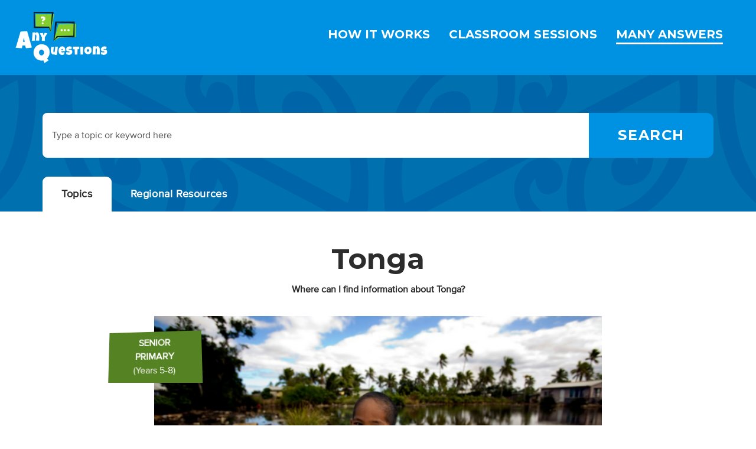

--- FILE ---
content_type: text/html; charset=utf-8
request_url: https://anyquestions.govt.nz/many-answers/tonga
body_size: 6402
content:
<!DOCTYPE html>
<html lang="en">
<head>
<meta charset="utf-8">
<meta name="viewport" content="width=device-width, initial-scale=1.0">
<meta name="description" content="Find information about Tonga, such as the culture, environment, connection with Aotearoa NZ and more. Great for Years 5–8.">
<meta content="https://images.ctfassets.net/q60gmaba8x5v/4qzyRxlI3VEcSSdA2muDJ/40851aa941d8af2ea42c58f3264f1b5e/Tonga2.jpg?w=600&amp;h=315&amp;fit=fill&amp;f=center" property="og:image">
<script async src="https://www.googletagmanager.com/gtag/js?id=G-9XPDT2Q4MX"></script>
<title>
Tonga | AnyQuestions
</title>
<link href="/apple-touch-icon.png" rel="apple-touch-icon" sizes="180x180">
<link href="/favicon-32x32.png" rel="icon" sizes="32x32" type="image/png">
<link href="/favicon-16x16.png" rel="icon" sizes="16x16" type="image/png">
<link href="/site.webmanifest" rel="manifest">

<link rel="stylesheet" href="/vite/assets/application-CXyNbSnl.css" media="all" />
<meta name="csrf-param" content="authenticity_token" />
<meta name="csrf-token" content="8_QHMsStD2d2FiKBLgFZWEOha3NGxFL3Bt-ekXs7Y8l1x64przAJhMTdSY4sSa8c8eRs3ky5vO_7fKrL6VLftw" />
<meta name="csp-nonce" content="9aa2e0de4b9ed409af23e58345d1abb2" />
</head>

<body>
<div class="top-bar nav">
<div class="top-bar-left">
<div class="grid-x align-middle">
<div class="cell auto">
<a href="/"><img alt="AnyQuestions logo" src="/vite/assets/any-questions-B99C1dZV.png" />
</a></div>
<div class="cell shrink hide-for-large">
<button aria-label="Menu" data-toggle="mobile_nav_menu">
<i class="fas fa-bars fa-2x"></i>
</button>
</div>
</div>
</div>
<div class="top-bar-right">
<ul class="menu p-2 show-for-large" data-toggler=".hide">
<li>
<a href="/how-it-works"><h5>How it works</h5>
</a></li>
<li>
<a href="/classroom"><h5>Classroom sessions</h5>
</a></li>
<li>
<a class="current" href="/many-answers"><h5>Many Answers</h5>
</a></li>
</ul>
<div class="mobile-nav-menu hide-for-large hide" data-toggler=".hide" id="mobile_nav_menu">
<ul class="menu vertical">
<li>
<a href="/how-it-works"><h5>How it works</h5>
</a></li>
<li>
<a href="/classroom"><h5>Classroom sessions</h5>
</a></li>
<li>
<a class="current" href="/many-answers"><h5>Many Answers</h5>
</a></li>
</ul>
</div>
</div>
</div>

<div class="main-content">
<div class="many-answers-masthead pt-4">
<div class="grid-container">
<div class="many-answers-search">
<div class="many-answers-search__mobile-form">
<form class="show-for-small hide-for-medium" action="/many-answers" accept-charset="UTF-8" method="get">
<div class="grid-x">
<div class="cell">
<input placeholder="Type a topic or keyword here" class="input-group-field" type="search" name="keyword" id="keyword" />
</div>
<div class="cell">
<input type="submit" name="commit" value="Search" class="button" data-disable-with="Search" />
</div>
</div>
</form></div>
<div class="many-answers-search__desktop-form">
<form class="show-for-medium" action="/many-answers" accept-charset="UTF-8" method="get">
<div class="grid-x">
<div class="cell auto">
<div class="input-group">
<input placeholder="Type a topic or keyword here" class="input-group-field" type="search" name="keyword" id="keyword" />
<div class="input-group-button">
<input type="submit" name="commit" value="Search" class="button" aria-label="Search" data-disable-with="Search" />
</div>
</div>
</div>
</div>
</form></div>
</div>

<div class="grid-x mt-2">
<div class="grid-frame grid-x">
<a class="flex-container align-middle many-answers-tab many-answers-tab--selected-white" href="/many-answers"><div class="p-1">
<b>Topics</b>
</div>
</a><a class="flex-container align-middle many-answers-tab" href="/many-answers/regional-resources"><div class="p-1">
<b>Regional Resources</b>
</div>
</a></div>
</div>
</div>
</div>

<div class="topic">
<div class="grid-container mt-2">
<div class="text-center">
<h1 class="fw-bold">Tonga</h1>
<p class="fw-bold mb-2">Where can I find information about Tonga?</p>
<div class="grid-x">
<div class="cell small-8 small-offset-2">
<div class="topic__feature-image">
<a href="/many-answers?year_level=Senior+Primary"><div class="topic__feature-image__year-level topic__feature-image__year-level--senior-primary"><span class="fw-bold tt-uppercase ">Senior Primary</span><p class="m-0">(Years 5-8)</p></div>
</a><figure class="feature-image"><img alt="Colour photo of a smiling child playing on rocks in Nuku&#39;alofa, Tonga. There is floodwater in the background." src="https://images.ctfassets.net/q60gmaba8x5v/4qzyRxlI3VEcSSdA2muDJ/40851aa941d8af2ea42c58f3264f1b5e/Tonga2.jpg" /><figcaption><p>Image: <a href="https://flic.kr/p/dQBZLS">Tonga</a> by Asian Development Bank on Flickr.</p>
</figcaption></figure>
</div>
</div>
<div class="cell small-auto"></div>
</div>
</div>
<div class="topic__content-links">
<nav aria-label="Contents" class="content-links">
<p class="content-links__title">Contents</p>
<a href="#facts-and-pictures">Facts and pictures</a>
<a href="#daily-life">Daily life</a>
<a href="#new-zealand-connection">New Zealand connection</a>
<a href="#books">Books</a>
</nav>

</div>
<p class="emperor">Entry last updated:  8/09/25</p>
<h2>Introduction</h2>
<p>Tonga is a small island nation in the <strong>South Pacific Ocean</strong> known for its friendly people and natural beauty. It is made up of 171 <strong>islands</strong>, but only 45 of the islands have people living on them. Tonga is also one of the only Pacific Island nations that has a <strong>monarch</strong> (king or queen) as well as a Prime Minister and Parliament.</p>

</div>
</div>
<div class="h2-as-h3" id="contents">
<div class="content-part">
<div class="grid-container">
<div class="grid-x grid-margin-x align-middle">
<div class="cell medium-auto">
<div class='rich-text'><h2 id='facts-and-pictures'>Facts and pictures</h2>
<p>There are some excellent places to look for facts and information about the history, people and culture of Tonga.</p>
<p><a href="https://digitalpasifik.org/"><b>Digital Pasifik</b></a></p>
<p>This site is part of the Pacific Virtual Museum pilot project funded by the Department of Foreign Affairs and Trade in Australia and put together by the National Library of New Zealand and the National Library of Australia.</p>
<ul><li><p>Look down the page to <i>Explore locations</i>.</p></li><li><p>Choose <a href="https://digitalpasifik.org/islands/tonga">Tonga</a>.</p></li><li><p>You can use <i>Filter by</i> and <i>Media Type</i> to only look at images, objects, videos, or audio.</p></li><li><p>Listen to the <a href="https://www.thecoconet.tv/songbook/learn-language-songs-from-the-pacific/tongan-national-anthem-ko-e-fasi-o-e-tui/">Tongan National Anthem — Ko e fasi ʻo e tuʻi ʻo e ʻOtu Tonga</a>.</p></li></ul>
<blockquote><p><i>Tips: Websites that have .org or .net in the address can have good information, but you need to assess how reliable it is. Check the </i><a href="https://digitalpasifik.org/about-us"><i>About</i></a><i> link on the website, if you can find one. That can tell you what the organisation’s mission and values are.</i></p></blockquote>
<p><a href="https://www.kids-world-travel-guide.com/"><b>Kids World Travel Guide</b></a></p>
<p>This world travel guide has facts on a range of countries.  It has been researched by parents and children who love to travel.</p>
<ul><li><p>Go to the tab called <i>Countries</i> at the top of the page, and look for <a href="https://www.kids-world-travel-guide.com/facts-about-tonga.html">Tonga</a>.</p></li><li><p>You will find a <b>map of Tonga</b> and facts on the <b>people</b>, <b>traditions</b>, <b>geography</b>, <b>animals</b>, and <b>food</b> of Tonga.</p></li></ul>
<blockquote><p><i>Tips: Websites that have .com or .co in the address can have good information, but you need to assess how reliable it is. Check the </i><a href="https://www.kids-world-travel-guide.com/about-us.html"><i>About us</i></a><i> link on the website, if you can find one. That can tell you what the company’s mission and values are.</i></p></blockquote>
<h2 id='daily-life'>Daily life</h2>
<p>These websites have more detailed information about the daily life of Tongan people, their culture and traditions.</p>
<p><a href="https://thekingdomoftonga.com/"><b>The Kingdom of Tonga</b></a></p>
<p>This site has been put together by the Tonga Tourism Authority. It has a page about life in Tonga today.</p>
<ul><li><p>Look to the very bottom of the page and find the link to <a href="https://thekingdomoftonga.com/the-kingdom-today/">The Kingdom of Tonga Today</a>.</p></li><li><p>This page talks about topics like <b>language</b>, <b>tapa making</b>, <b>dancing</b> and more.</p></li></ul>
<p><a href="https://ezproxy.kotui.ac.nz/login?url=https://school.ebonline.co.nz"><b>Britannica School</b></a></p>
<p>This is one of the <a href="https://natlib.govt.nz/librarians/epic/epic-for-new-zealand-schools/epic-resources-for-schools">EPIC</a> resources, a collection of reliable databases covering lots of different topics. You can choose either the Primary or Middle level.</p>
<ul><li><p>Choose the <i>Middle</i> level and put in your keyword &#39;Tonga&#39;.</p></li><li><p>This will bring up <a href="https://school-ebonline-co-nz.ezproxy.kotui.ac.nz/levels/middle/article/Tonga/277387">Tonga (kingdom in the southwestern Pacific Ocean)</a> which covers <b>climate</b>, <b>land</b>, <b>government</b>, <b>economy</b> and history.</p></li><li><p>There is also an article on <a href="https://school-ebonline-co-nz.ezproxy.kotui.ac.nz/levels/middle/article/Nuku%CA%BFalofa/331724">Nuku&#39;alofa (capital city and port of Tonga)</a>.</p></li><li><p>Try the <i>Images &amp; Videos</i> and <i>Related</i> tabs to find more information.</p></li></ul>
<blockquote><p><i>Tips: To use the EPIC resources, you need a password from your school librarian. Or chat with one of our </i><a href="https://anyquestions.govt.nz/"><i>AnyQuestions</i></a><i> librarians to help you online. Some EPIC databases may also be available through your public library.</i></p></blockquote>
<p><a href="https://www.thecoconet.tv/"><b>thecoconet.tv</b></a></p>
<p>thecoconet.tv has been put together for Aotearoa New Zealand&#39;s Pacific island community. It has lots of cultural information, songs, recipes, stories, news, videos etc.</p>
<ul><li><p>Go to the image <i>How to</i> then select <a href="https://www.thecoconet.tv/how-to/tonga/">Tonga</a> from the menu. You will find lots of cultural videos on how to wear <b>Tongan Ta&#39;ovala</b>, how to make <b>Kahoa Lole</b> and more.</p></li><li><p>Or, use the search bar to enter the keywords <a href="https://www.thecoconet.tv/search.do?q=Tonga">Tonga</a>. This will bring up videos on <b>news events</b>, <b>legends</b> and <b>stories</b> about Tonga.</p></li></ul>
<blockquote><p><i>Tips: Search words, or keywords, are the most important words in our question. Usually it’s better to leave out small words like ‘the’, ‘a’ and ‘of’ and just choose the main ones, eg Tonga. We can always change our keywords or add more if we need to.</i></p></blockquote>
<h2 id='new-zealand-connection'>New Zealand connection</h2>
<p>New Zealand has a strong connection with Tonga.</p>
<p><a href="https://teara.govt.nz/en"><b>Te Ara: The Encyclopedia of New Zealand</b></a></p>
<p>Te Ara is an excellent starting point for all questions about Aotearoa New Zealand. If we look down to the bottom of the page, we can see that the website belongs to the Ministry for Culture &amp; Heritage, so the information is well-researched and reliable.</p>
<ul><li><p>Use the search word &#39;Tonga&#39;.</p></li><li><p>Results will include <a href="https://teara.govt.nz/en/tongans">Tongans</a>, which is all about <b>Tongan people</b> living in New Zealand.</p></li></ul>
<p><a href="https://www.mfat.govt.nz/"><b>Ministry of Foreign Affairs and Trade | Manatū Aorere</b></a></p>
<p>This site will help with understanding New Zealand&#39;s relationship with countries in the Pacific Islands.</p>
<ul><li><p>Go to <i>Countries and regions</i>, then select <i>Australia and the Pacific</i> from the menu.</p></li><li><p>Look down the page and find <a href="https://www.mfat.govt.nz/en/countries-and-regions/australia-and-pacific/tonga/">Tonga</a>.</p></li><li><p>You will find information on <b>trade</b> and official visits between Aotearoa and Tonga, and the New Zealand embassy in Tonga.</p></li></ul>
<blockquote><p><i>Tips: We like sites like this because they’re reliable. You can tell because of their web address – they have either .govt or .ac, meaning they are from government or educational organisations. They’re also New Zealand sites, so relevant for us.</i></p></blockquote>
<h2 id='books'>Books</h2>
<p>These books will give you more information about Tonga, its people, and the Tongan language.</p>
<ul><li><p><a href="https://tepuna.on.worldcat.org/oclc/156759494">Tonga</a> by Melanie Guile</p></li><li><p><a href="https://tepuna.on.worldcat.org/oclc/1181895753">How Tonga got its name = Ko e founga hono ma&#39;u &#39;e Tonga &#39;a hono hingoa</a> by David Riley and Chad Robertson</p></li><li><p><a href="https://tepuna.on.worldcat.org/oclc/612365334">Tongan for Kids</a> by Jari Jah Jah</p></li><li><p><a href="https://tepuna.on.worldcat.org/oclc/958597875">Tongan heroes</a> by David Riley</p></li><li><p><a href="https://tepuna.on.worldcat.org/oclc/983216195">A new broom</a> by Jill MacGregor.</p></li></ul>
<p>SCIS no: 1850793</p></div>
</div>
</div>
</div>
</div>

</div>
<div class="grid-container">
<h2>Topics covered</h2>
<div class="topic__topics-covered">
<a class="button" href="/many-answers?keyword=Tonga">Tonga</a><a class="button" href="/many-answers?keyword=South+Pacific">South Pacific</a><a class="button" href="/many-answers?keyword=geography">geography</a><a class="button" href="/many-answers?keyword=culture">culture</a><a class="button" href="/many-answers?keyword=history">history</a><a class="button" href="/many-answers?keyword=social+sciences">social sciences</a><a class="button" href="/many-answers?keyword=Pacific+Islands">Pacific Islands</a><a class="button" href="/many-answers?keyword=identity%2C+culture%2C+and+organisation">identity, culture, and organisation</a><a class="button" href="/many-answers?keyword=place+and+environment">place and environment</a><a class="button" href="/many-answers?keyword=continuity+and+change">continuity and change</a>
</div>
<h2>Related content</h2>
<div class="mb-2"><div class="grid-x grid-margin-x grid-margin-y small-up-1 medium-up-3"><a class="cell flex-container flex-dir-column feature-card" href="/many-answers/pacific-islands">
<div class="flex-child-shrink">
<img alt="Colour photo of a beach on Nuku island in Tonga There are palm trees along the shore." src="https://images.ctfassets.net/q60gmaba8x5v/1T3924KkzBDMrKC9jt1bh6/f599bb18e206c5ff8c945af21b5676a5/Nuku_island__Kapa__Vava-u__Kingdom_of_Tonga_-_panoramio.jpg" />
</div>
<div class="flex-child-shrink">
<p class="fs-large fw-bold">Pacific Islands</p>
</div>
<div class="flex-child-auto">
<p>Where can I find information about the Pacific Islands?</p>

</div>
<div class="flex-child-shrink">
<div class="mb-05"><small class="feature-card__tag feature-card__tag--many-answers">Many Answers</small></div>
</div>
</a>
<a class="cell flex-container flex-dir-column feature-card" href="/many-answers/countries-of-the-world">
<div class="flex-child-shrink">
<img alt="Colour photo of a globe of the world (Earth) on a table. The globe shows the equator and different countries." src="https://images.ctfassets.net/q60gmaba8x5v/23VGe2H8pv5O3yG9jO8xO6/3a47222e915f560ac02ca24d9ac48d5f/andrew-neel-182861__1_.jpg" />
</div>
<div class="flex-child-shrink">
<p class="fs-large fw-bold">Countries of the world</p>
</div>
<div class="flex-child-auto">
<p>Where can I find information about the different countries in the world?</p>

</div>
<div class="flex-child-shrink">
<div class="mb-05"><small class="feature-card__tag feature-card__tag--many-answers">Many Answers</small></div>
</div>
</a>
<a class="cell flex-container flex-dir-column feature-card" href="/many-answers/pacific-history">
<div class="flex-child-shrink">
<img alt="Black and White photo of a Mau movement parade outside the Apia Couthouse in 1929. " src="https://images.ctfassets.net/q60gmaba8x5v/5Eq5rEkxBuZ71iyyFRQQzM/a2e1c590b3e6b74451a3896797e41803/Mau_Parade_-_June_1929.jpg" />
</div>
<div class="flex-child-shrink">
<p class="fs-large fw-bold">Pacific history</p>
</div>
<div class="flex-child-auto">
<p>Where can I find information about the history of the Pacific?</p>

</div>
<div class="flex-child-shrink">
<div class="mb-05"><small class="feature-card__tag feature-card__tag--many-answers">Many Answers</small></div>
</div>
</a>
</div></div>
<a href="/many-answers"><i class="fas fa-caret-left"></i>
Back to Many Answers
</a></div>
<div data-sticky-container="">
<div class="sticky" data-btm-anchor="footer" data-stick-to="bottom" data-sticky="" data-sticky-on="small" data-top-anchor="contents">
<div class="back-to-top">
<a aria-label="back to the top" href="#">
<i class="fas fa-angle-up"></i>
</a>
</div>
</div>
</div>


</div>
<div class="reveal" data-reveal="" id="booked_classroom_session_confirmation">
<div class="many-answers-acceptable-use__modal">
<h2>Have you booked a classroom session with us for this time?</h2>
<p>
If you have not pre-booked a session at this time, please email
<a href="mailto:anyquestions@dia.govt.nz">anyquestions@dia.govt.nz</a>
We will then get back in touch with you confirming your booking.
</p>
<div class="text-center">
<a aria-label="Yes" class="button large mr-05 tt-uppercase" href="/get-started/name">
Yes
</a>
<button aria-label="No" class="button ml-05 large tt-uppercase" data-close="" type="button">
No
</button>
</div>
</div>
</div>


<footer class="footer" id="footer">
<div class="footer__sponsors">
<div class="grid-x">
<div class="cell large-6">
<div class="footer__sponsors__natlib">
<p class="fw-bold tt-uppercase">Managed by</p>
<a href="https://natlib.govt.nz"><img alt="National Library of New Zealand Te Puna Mātauranga o Aotearoa logo" src="/vite/assets/natlib-vUTR6QSp.png" />
</a></div>
</div>
<div class="cell large-6">
<p class="fw-bold tt-uppercase">Proudly supported by</p>
<div class="grid-x grid-margin-x grid-margin-y align-middle">
<div class="cell small-6">
<a href="https://www.education.govt.nz"><img alt="Ministry of Education Te Tāhuhu o Te Mātauranga logo" src="/vite/assets/moe-BzBdRXhd.png" />
</a></div>
<div class="cell small-6">
<a href="https://www.govt.nz"><img alt="New Zealand Government Logo" aria-label="New Zealand Government Logo" src="/vite/assets/nz-govt-BP9-UYi1.png" />
</a></div>
</div>
</div>
</div>
<div class="grid-x">
<div class="cell large-6">
<div class="footer__copyright">
<span>© AnyQuestions 2004-2026</span>
</div>
</div>
<div class="cell large-6">
<div class="footer__links">
<ul class="menu">
<li>
<a href="/how-it-works"><span>About</span>
</a></li>
<li>
<a href="/copyright"><span>Copyright</span>
</a></li>
<li>
<a href="/privacy"><span>Privacy</span>
</a></li>
<li>
<a href="/disclaimer"><span>Disclaimer</span>
</a></li>
<li>
<a href="/promo"><span>Promo</span>
</a></li>
<li>
<a href="/contact-us"><span>Contact</span>
</a></li>
</ul>
</div>
</div>
</div>
</div>
</footer>

<script nonce="9aa2e0de4b9ed409af23e58345d1abb2">
  (function(i,s,o,g,r,a,m){i['GoogleAnalyticsObject']=r;i[r]=i[r]||function(){
  (i[r].q=i[r].q||[]).push(arguments)},i[r].l=1*new Date();a=s.createElement(o),
  m=s.getElementsByTagName(o)[0];a.async=1;a.src=g;m.parentNode.insertBefore(a,m)
  })(window,document,'script','https://www.google-analytics.com/analytics.js','ga');

  ga('create', 'UA-4673060-11', 'auto');
  ga('send', 'pageview');

  window.dataLayer = window.dataLayer || [];
  function gtag(){dataLayer.push(arguments);}
  gtag('js', new Date());

  gtag('config', 'G-9XPDT2Q4MX');
</script>

<script src="/vite/assets/application-BaTFqWyD.js" crossorigin="anonymous" type="module"></script><link rel="modulepreload" href="/vite/assets/jquery-8ljNlUaF.js" as="script" crossorigin="anonymous">
<script type="text/javascript" src="/_Incapsula_Resource?SWJIYLWA=719d34d31c8e3a6e6fffd425f7e032f3&ns=3&cb=327736889" async></script></body>
</html>
